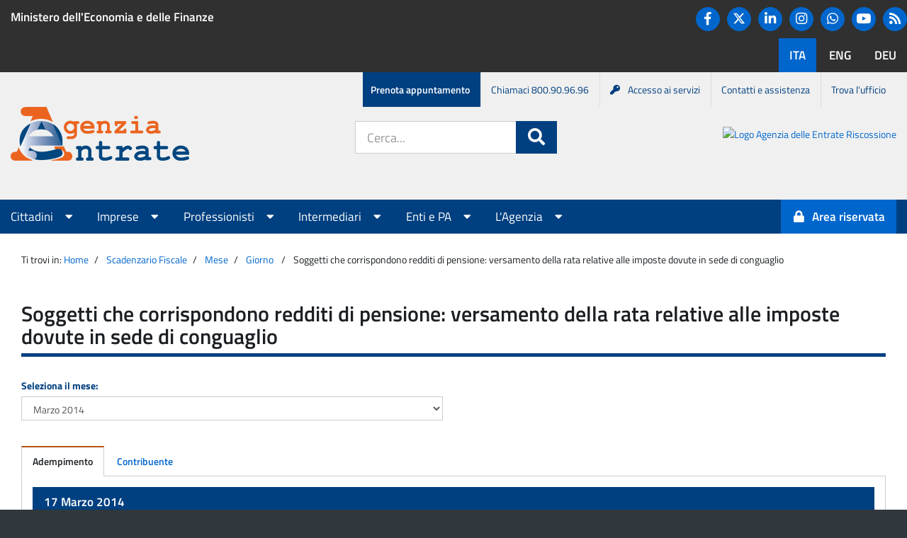

--- FILE ---
content_type: text/html; charset=UTF-8
request_url: https://www1.agenziaentrate.gov.it/servizi/scadenzario/main.php?op=4&chi=19&cosa=60&come=159&entroil=17-03-2014
body_size: 42129
content:
<!DOCTYPE html><html lang="it">
<head>
<title>Soggetti che corrispondono redditi di pensione: versamento della rata relative alle imposte dovute in sede di conguaglio</title>
<!--<meta http-equiv="Content-Type" content="text/html; charset=iso-8859-1">-->
<meta charset="utf-8" />
<meta http-equiv="X-UA-Compatible" content="IE=Edge" />
<meta name="viewport" content="width=device-width, initial-scale=1" />

<!--Favicon-->
<link href="/piec/resources/img/favicon.ico" rel="SHORTCUT ICON" type="image/x-icon" >
<link rel="icon" type="image/png" href="/piec/resources/img/favicon/favicon.ico">
<link rel="shortcut icon" type="image/png" href="/piec/resources/img/favicon/favicon.ico">
<link rel="icon" type="image/png" href="/piec/resources/img/favicon/favicon-32x32.png" sizes="32x32">
<link rel="icon" type="image/png" href="/piec/resources/img/favicon/android-icon-192x192.png" sizes="192x192">
<link rel="icon" type="image/png" href="/piec/resources/img/favicon/favicon-16x16.png" sizes="16x16">
<link rel="apple-touch-icon" sizes="57x57" href="/piec/resources/img/favicon/apple-icon-57x57.png">
<link rel="apple-touch-icon" sizes="60x60" href="/piec/resources/img/favicon/apple-icon-60x60.png">
<link rel="apple-touch-icon" sizes="72x72" href="/piec/resources/img/favicon/apple-icon-72x72.png">
<link rel="apple-touch-icon" sizes="76x76" href="/piec/resources/img/favicon/apple-icon-76x76.png">
<link rel="apple-touch-icon" sizes="114x114" href="/piec/resources/img/favicon/apple-icon-114x114.png">
<link rel="apple-touch-icon" sizes="120x120" href="/piec/resources/img/favicon/apple-icon-120x120.png">
<link rel="apple-touch-icon" sizes="144x144" href="/piec/resources/img/favicon/apple-icon-144x144.png">
<link rel="apple-touch-icon" sizes="152x152" href="/piec/resources/img/favicon/apple-icon-152x152.png">
<link rel="apple-touch-icon" sizes="180x180" href="/piec/resources/img/favicon/apple-icon-180x180.png">
<link rel="manifest" href="/piec/resources/img/favicon/manifest.json">
<link rel="mask-icon" href="/piec/resources/img/favicon/safari-pinned-tab.svg" style="color: #5bbad5;">
<meta name="apple-mobile-web-app-title" content="Agenzia delle Entrate">
<meta name="application-name" content="Agenzia delle Entrate">
<meta name="msapplication-TileColor" content="#da532c">
<meta name="msapplication-TileImage" content="/piec/resources/img/favicon/ms-icon-144x144.png">
<!--End Favicon-->

<link href="/piec/resources/img/AE_logo_152.png" rel="icon" type="image/png">
<link href="/piec/resources/img/AE_logo_304.png" rel="icon" type="image/png">
<!-- CSS per importare Bootstrap -->
<link rel="stylesheet" href="/piec/resources/css/bootstrap.min.css" />
<!-- CSS per importare FontAwesome -->
<link rel="stylesheet" href="/piec/resources/css/app/fa_all.css">
<link rel="stylesheet" href="/piec/resources/css/app/fa_v4-shims.css">
<!--<link rel="stylesheet" href="/piec/resources/css/font-awesome.min.css" />-->
<!-- CSS per importare il font Titillium -->
<link rel="stylesheet" href="/piec/resources/css/titillium.css" />
<!-- CSS comune per tutte le applicazioni -->
<link rel="stylesheet" href="/piec/resources/css/app/common.css" />
<!-- CSS comune per l'header e il footer -->
<link rel="stylesheet" href="/piec/resources/css/app/header-footer.css" />
<!-- CSS comune per i menu -->
<link rel="stylesheet" href="/piec/resources/css/app/menu.css" />
<!-- CSS specifico per l'Agenzia -->
<link rel="stylesheet" href="/piec/resources/css/app/agenzia-entrate.css" />
<!-- CSS specifico per il Portale AE -->
<link rel="stylesheet" href="/piec/resources/css/app/portale-ae.css" />
<!-- CSS specifico stile agenzia entrate -->
<link rel="stylesheet" href="/piec/resources/css/app/ae_style.css" />
<link rel="stylesheet" href="/piec/resources/css/app/app.css" />
<link rel="stylesheet" href="/piec/resources/css/app/application.css" />
<script type="text/javascript" src="/piec/resources/js/jquery.min.js"></script>
<!-- JS per importare Bootstrap -->
<script type="text/javascript" src="/piec/resources/js/bootstrap.min.js"></script>
<link rel="stylesheet" media="print" href="/piec/resources/css/app/print.css" />
		<script>
			window.onload = (event) => {
				const form = document.querySelector('#openk9-form-trigger');
				const formMobile = document.querySelector('#openk9-form-trigger-mobile');
				
				const goToOpenk9Page = (event) => {
					event.preventDefault();

					const input = document.querySelector('#openk9-input-trigger');
					const inputMobile = document.querySelector('#openk9-input-trigger-mobile');
					const inputValue = input?.value ? input?.value : inputMobile?.value ? inputMobile?.value : "";

					var openk9Server = 'https://www.agenziaentrate.gov.it';
					var openk9URL = '/ricerca' || '/ricerca';
					if (inputValue) {
						openk9URL += '?keywords=' + inputValue;
					}
					window.location.href = openk9Server + '/portale' + openk9URL;
				};
				form?.addEventListener('submit', goToOpenk9Page);
				formMobile?.addEventListener('submit', goToOpenk9Page);
			};
		</script>


<style type="text/css" media="screen">
	@import url("css/scadenzefiscali.css");
</style>
<style type="text/css" media="print">
	@import url("css/scadenzefiscali_print.css");
</style>

</head>
<body>
        <header aria-label="Funzioni di servizio">
		<a class="sr-only" href="#main">Salta al contenuto</a>            <div id="agenzia-header">
                <div class="container-fluid">
				<div class="row banner-container">
					<div class="hidden-xs col-sm-8 col-lg-8">
                            <p><a href="http://www.mef.gov.it/" target="_blank">Ministero dell'Economia e delle Finanze</a></p>
                        </div>
                        <div class="text-right">
							<ul class="hidden-xs hidden-sm list-inline social">
								<li><a href="https://www.facebook.com/agenziadelleentrate/" class="btn btn-primary" title="Facebook"><i class="fa fa-facebook fa-lg"></i><p class="sr-only">Facebook</p></a></li>
								<li><a href="https://twitter.com/Agenzia_Entrate" class="btn btn-primary" title="Twitter">								
								<svg aria-hidden="true" style="color:white" xmlns="http://www.w3.org/2000/svg" height="1.25em" viewBox="0 0 512 512">
									<path fill="#fff" d="M389.2 48h70.6L305.6 224.2 487 464H345L233.7 318.6 106.5 464H35.8L200.7 275.5 26.8 48H172.4L272.9 180.9 389.2 48zM364.4 421.8h39.1L151.1 88h-42L364.4 421.8z"></path>
									</svg>
								<span class="sr-only">Twitter</span>
								</a></li>								
								<li><a href="https://www.linkedin.com/company/agenzia-delle-entrate/" class="btn btn-primary" title="Linkedin"><i class="fa fa-linkedin fa-lg"></i><p class="sr-only">Linkedin</p></a></li>
								<li><a href="https://www.instagram.com/agenziadelleentrate_gov/" class="btn btn-primary" title="Instagram"><i class="fa fa-instagram fa-lg"></i><p class="sr-only">Instagram</p></a></li>
								<li><a href="https://www.whatsapp.com/channel/0029Va702nz2975BBN0CUR3L" class="btn btn-primary"  title="Whatsapp">
								<svg aria-hidden="true" style="color:white" xmlns="http://www.w3.org/2000/svg" height="1.25em" viewBox="0 0 448 512"><path  fill="#fff" d="M380.9 97.1C339 55.1 283.2 32 223.9 32c-122.4 0-222 99.6-222 222 0 39.1 10.2 77.3 29.6 111L0 480l117.7-30.9c32.4 17.7 68.9 27 106.1 27h.1c122.3 0 224.1-99.6 224.1-222 0-59.3-25.2-115-67.1-157zm-157 341.6c-33.2 0-65.7-8.9-94-25.7l-6.7-4-69.8 18.3L72 359.2l-4.4-7c-18.5-29.4-28.2-63.3-28.2-98.2 0-101.7 82.8-184.5 184.6-184.5 49.3 0 95.6 19.2 130.4 54.1 34.8 34.9 56.2 81.2 56.1 130.5 0 101.8-84.9 184.6-186.6 184.6zm101.2-138.2c-5.5-2.8-32.8-16.2-37.9-18-5.1-1.9-8.8-2.8-12.5 2.8-3.7 5.6-14.3 18-17.6 21.8-3.2 3.7-6.5 4.2-12 1.4-32.6-16.3-54-29.1-75.5-66-5.7-9.8 5.7-9.1 16.3-30.3 1.8-3.7.9-6.9-.5-9.7-1.4-2.8-12.5-30.1-17.1-41.2-4.5-10.8-9.1-9.3-12.5-9.5-3.2-.2-6.9-.2-10.6-.2-3.7 0-9.7 1.4-14.8 6.9-5.1 5.6-19.4 19-19.4 46.3 0 27.3 19.9 53.7 22.6 57.4 2.8 3.7 39.1 59.7 94.8 83.8 35.2 15.2 49 16.5 66.6 13.9 10.7-1.6 32.8-13.4 37.4-26.4 4.6-13 4.6-24.1 3.2-26.4-1.3-2.5-5-3.9-10.5-6.6z"/></svg>
								<p class="sr-only">Whatsapp</p></a></li>
								<li><a href="https://www.youtube.com/user/Entrateinvideo" class="btn btn-primary" title="YouTube"><i class="fa fa-youtube-play fa-lg"></i><p class="sr-only">You tube</p></a></li>
								<li><a href="https://www.agenziaentrate.gov.it/portale/agenzia/agenzia-comunica/novita/news-rss" title="RSS" class="btn btn-primary"><i class="fa fa-rss fa-lg"></i><span class="sr-only">RSS</span></a></li>							
							</ul>
                            <span class="sr-only">Lingue disponibili:</span>
                            <ul class="list-inline language">
                                <li class="active"><a href="https://www.agenziaentrate.gov.it/portale/" class="btn"><span lang="it-IT">ITA</span></a></li>
                                <li><a href="https://www.agenziaentrate.gov.it/portale/web/english" class="btn"><span lang="en-US">ENG</span></a></li>
								<li><a href="https://www.agenziaentrate.gov.it/portale/web/deutsch" class="btn"><span lang="de-DE">DEU</span></a></li>
                            </ul>
                        </div>
                    </div>
                </div>
            </div>
            <nav aria-label="Menu di servizio">
                <h1 class="sr-only">Menu di servizio</h1>
                <div id="menu-service">
                    <div class="container-fluid">
                        <ul class="list-inline">
                            <li><a href="https://www.agenziaentrate.gov.it/portale/prenota-un-appuntamento">Prenota appuntamento</a></li>
                            <li class="hidden-xs"><a href="https://www.agenziaentrate.gov.it/portale/web/guest/contatta/assistenza-fiscale/con-una-chiamata">Chiamaci 800.90.96.96</a></li>
                            <li><a href="https://www.agenziaentrate.gov.it/portale/come-accedere-servizi-online-agenzia"><i class="fa fa-key">&nbsp;</i>Accesso ai servizi</a></li>
                            <li class="hidden-xs"><a href="https://www.agenziaentrate.gov.it/portale/contatta">Contatti e assistenza</a></li>
                            <li class="hidden-xs"><a href="https://www.agenziaentrate.gov.it/portale/trova-ufficio">Trova l'ufficio</a></li>
                        </ul>
                    </div>
                </div>
            </nav>
		<div id="page-header">
			<div class="container-fluid">
				<div class="adm-header">
					<div class="main-logo mr-auto">
						<a href="https://www.agenziaentrate.gov.it/portale">
							<img alt="Logo Agenzia delle Entrate" src="/piec/resources/img/AgenziaLogo.png" class="logo">
							<h1 class="sr-only">Portale Agenzia Entrate</h1>
						</a>
					</div>
					<div class="hidden-md hidden-lg hidden-sm">
						<button type="button" class="navbar-toggle collapsed" data-toggle="collapse" data-target="#menu-top" aria-expanded="false">
							<span class="sr-only">Apri menu principale</span>
							<i class="fa fa-bars fa-2x"></i>
						</button>   
					</div>
					<div class="search-form hidden-xs">
						<div id="header-siti">
								<form action="https://www.agenziaentrate.gov.it/portale/ricerca" id="openk9-form-trigger" class="form-inline">
									<div class="form-group form-group-lg" role="search">
										<label for="openk9-input-trigger" class="sr-only">Cerca nel sito:</label>
										<div class="input-group">
											<input class="form-control" placeholder="Cerca..." title="Ricerca" type="text" id="openk9-input-trigger">
											<span class="input-group-btn">
												<button class="btn btn-primary btn-lg">
													<i class="fa fa-search fa-lg"></i><span class="sr-only">Cerca</span>
												</button>
											</span>
										</div>
									</div>
								</form>
						</div>
					</div>
					<div class="hidden-xs hidden-sm secondary-logo ml-auto">
						<a href="https://www.agenziaentrateriscossione.gov.it/it/#">
							<img alt="Logo Agenzia delle Entrate Riscossione" src="https://www.agenziaentrate.gov.it/portale/documents/20143/6212540/AeR.png/cfdea906-b01c-07b3-5dc7-8b224b0c56af?t=1718185754577" class="logo">
							<h1 class="sr-only">Portale Agenzia Entrate-Riscossione</h1>
						</a>
					</div>
				</div>
			</div>
		</div>
        </header>
        <nav aria-label="Menu principale">
            <h1 class="sr-only">Menu principale</h1>
            <div class="navbar">
                <div class="container-fluid">
                    <div class="collapse navbar-collapse" id="menu-top">
                        <ul class="nav navbar-nav">
                    <!-- Elemento per visualizzare il campo di ricerca nella versione smartphone aria-hidden="true" -->
                    <li class="visible-xs col-sm-12 search" >
							<form action="https://www.agenziaentrate.gov.it/portale/ricerca" id="openk9-form-trigger-mobile" class="form-inline">
								<div class="form-group form-group-lg" role="search">
									<label for="openk9-form-trigger-mobile" class="sr-only">Cerca nel sito:</label>
									<div class="input-group">
										<input class="form-control" placeholder="Cerca..." title="Ricerca" type="text" id="openk9-input-trigger">
										<span class="input-group-btn">
											<button class="btn btn-primary btn-lg">
												<i class="fa fa-search fa-lg"></i><span class="sr-only">Cerca</span>
											</button>
										</span>
									</div>
								</div>
							</form>
                    </li>
								
								<li class="dropdown" data-active="Cittadini">
									<a data-toggle="dropdown" role="button" aria-haspopup="true" aria-expanded="false" href="#">Cittadini <i class="fa fa-caret-down"></i></a>
									<ul class="dropdown-menu">
																				  <li><a href="https://www.agenziaentrate.gov.it/portale/cittadini/agevolazioni">Agevolazioni</a></li>
																				  <li><a href="https://www.agenziaentrate.gov.it/portale/cittadini/dichiarazioni">Dichiarazioni</a></li>
																				  <li><a href="https://www.agenziaentrate.gov.it/portale/cittadini/pagamenti-e-rimborsi">Pagamenti e rimborsi</a></li>
																				  <li><a href="https://www.agenziaentrate.gov.it/portale/cittadini/fabbricati-e-terreni">Fabbricati e terreni</a></li>
																				  <li><a href="https://www.agenziaentrate.gov.it/portale/cittadini/accertamenti-e-regolarizzazioni">Accertamenti e regolarizzazioni</a></li>
																				  <li><a href="https://www.agenziaentrate.gov.it/portale/cittadini/istanze-e-comunicazioni">Istanze e comunicazioni</a></li>
										  
									</ul>
									
								</li>
						   	
								<li class="dropdown" data-active="Imprese">
									<a data-toggle="dropdown" role="button" aria-haspopup="true" aria-expanded="false" href="#">Imprese <i class="fa fa-caret-down"></i></a>
									<ul class="dropdown-menu">
																				  <li><a href="https://www.agenziaentrate.gov.it/portale/imprese/agevolazioni">Agevolazioni</a></li>
																				  <li><a href="https://www.agenziaentrate.gov.it/portale/imprese/dichiarazioni">Dichiarazioni</a></li>
																				  <li><a href="https://www.agenziaentrate.gov.it/portale/imprese/pagamenti">Pagamenti</a></li>
																				  <li><a href="https://www.agenziaentrate.gov.it/portale/imprese/rimborsi">Rimborsi</a></li>
																				  <li><a href="https://www.agenziaentrate.gov.it/portale/imprese/fabbricati-e-terreni">Fabbricati e terreni</a></li>
																				  <li><a href="https://www.agenziaentrate.gov.it/portale/imprese/accertamenti-e-regolarizzazioni">Accertamenti e regolarizzazioni</a></li>
																				  <li><a href="https://www.agenziaentrate.gov.it/portale/imprese/istanze">Istanze</a></li>
																				  <li><a href="https://www.agenziaentrate.gov.it/portale/imprese/comunicazioni">Comunicazioni</a></li>
										  
									</ul>
									
								</li>
						   	
								<li class="dropdown" data-active="Professionisti">
									<a data-toggle="dropdown" role="button" aria-haspopup="true" aria-expanded="false" href="#">Professionisti <i class="fa fa-caret-down"></i></a>
									<ul class="dropdown-menu">
																				  <li><a href="https://www.agenziaentrate.gov.it/portale/professionisti/agevolazionipro">Agevolazioni</a></li>
																				  <li><a href="https://www.agenziaentrate.gov.it/portale/professionisti/dichiarazioni">Dichiarazioni</a></li>
																				  <li><a href="https://www.agenziaentrate.gov.it/portale/professionisti/pagamenti">Pagamenti</a></li>
																				  <li><a href="https://www.agenziaentrate.gov.it/portale/professionisti/rimborsi">Rimborsi</a></li>
																				  <li><a href="https://www.agenziaentrate.gov.it/portale/professionisti/fabbricati-e-terreni">Fabbricati e terreni</a></li>
																				  <li><a href="https://www.agenziaentrate.gov.it/portale/professionisti/accertamenti-e-regolarizzazioni">Accertamenti e regolarizzazioni</a></li>
																				  <li><a href="https://www.agenziaentrate.gov.it/portale/professionisti/istanze">Istanze</a></li>
																				  <li><a href="https://www.agenziaentrate.gov.it/portale/professionisti/comunicazioni">Comunicazioni</a></li>
										  
									</ul>
									
								</li>
						   	
								<li class="dropdown" data-active="Intermediari">
									<a data-toggle="dropdown" role="button" aria-haspopup="true" aria-expanded="false" href="#">Intermediari <i class="fa fa-caret-down"></i></a>
									<ul class="dropdown-menu">
																				  <li><a href="https://www.agenziaentrate.gov.it/portale/intermediari/agevolazioni">Agevolazioni</a></li>
																				  <li><a href="https://www.agenziaentrate.gov.it/portale/intermediari/dichiarazioni">Dichiarazioni</a></li>
																				  <li><a href="https://www.agenziaentrate.gov.it/portale/intermediari/pagamenti">Pagamenti</a></li>
																				  <li><a href="https://www.agenziaentrate.gov.it/portale/intermediari/rimborsi">Rimborsi</a></li>
																				  <li><a href="https://www.agenziaentrate.gov.it/portale/intermediari/fabbricati-e-terreni">Fabbricati e terreni</a></li>
																				  <li><a href="https://www.agenziaentrate.gov.it/portale/intermediari/accertamenti-e-regolarizzazioni">Accertamenti e regolarizzazioni</a></li>
																				  <li><a href="https://www.agenziaentrate.gov.it/portale/intermediari/istanze">Istanze</a></li>
																				  <li><a href="https://www.agenziaentrate.gov.it/portale/intermediari/comunicazioni">Comunicazioni</a></li>
										  
									</ul>
									
								</li>
						   	
								<li class="dropdown" data-active="Enti e PA">
									<a data-toggle="dropdown" role="button" aria-haspopup="true" aria-expanded="false" href="#">Enti e PA <i class="fa fa-caret-down"></i></a>
									<ul class="dropdown-menu">
																				  <li><a href="https://www.agenziaentrate.gov.it/portale/enti-e-pa/agevolazioni">Agevolazioni</a></li>
																				  <li><a href="https://www.agenziaentrate.gov.it/portale/enti-e-pa/dichiarazioni">Dichiarazioni</a></li>
																				  <li><a href="https://www.agenziaentrate.gov.it/portale/enti-e-pa/pagamenti">Pagamenti</a></li>
																				  <li><a href="https://www.agenziaentrate.gov.it/portale/enti-e-pa/rimborsi">Rimborsi</a></li>
																				  <li><a href="https://www.agenziaentrate.gov.it/portale/enti-e-pa/fabbricati-e-terreni">Fabbricati e terreni</a></li>
																				  <li><a href="https://www.agenziaentrate.gov.it/portale/enti-e-pa/accertamenti-e-regolarizzazioni">Accertamenti e regolarizzazioni</a></li>
																				  <li><a href="https://www.agenziaentrate.gov.it/portale/enti-e-pa/istanze">Istanze</a></li>
																				  <li><a href="https://www.agenziaentrate.gov.it/portale/enti-e-pa/comunicazioni">Comunicazioni</a></li>
										  
									</ul>
									
								</li>
						   	
								<li class="dropdown" data-active="L'Agenzia">
									<a data-toggle="dropdown" role="button" aria-haspopup="true" aria-expanded="false" href="#">L'Agenzia <i class="fa fa-caret-down"></i></a>
									<ul class="dropdown-menu">
																				  <li><a href="https://www.agenziaentrate.gov.it/portale/agenzia/chi-siamo">Chi siamo</a></li>
																				  <li><a href="https://www.agenziaentrate.gov.it/portale/agenzia/uffici-e-pec">Uffici e Pec</a></li>
																				  <li><a href="https://www.agenziaentrate.gov.it/portale/agenzia/azioni-collettive">Azioni collettive</a></li>
																				  <li><a href="https://www.agenziaentrate.gov.it/portale/agenzia/carta-dei-servizi-e-sistema-di-ascolto">Carta dei servizi e sistema di ascolto</a></li>
																				  <li><a href="https://www.agenziaentrate.gov.it/portale/agenzia/amministrazione-trasparente">Amministrazione trasparente</a></li>
																				  <li><a href="https://www.agenziaentrate.gov.it/portale/agenzia/prevenzione-della-corruzione">Prevenzione della corruzione e trasparenza</a></li>
																				  <li><a href="https://www.agenziaentrate.gov.it/portale/agenzia/agenzia-comunica">L'agenzia comunica</a></li>
																				  <li><a href="https://www.agenziaentrate.gov.it/portale/agenzia/informativa-trattamento-dati-personali">Informativa sul trattamento dei dati personali</a></li>
										  
									</ul>
									
								</li>
						   							
                        </ul>
        
                        <ul class="nav navbar-nav navbar-right">
                            <li>
							                                <a id="servizi-accedi" class="btn btn-primary" href="https://www.agenziaentrate.gov.it/portale/area-riservata"><i class="fa fa-lock"></i><p class="area-riservata">Area riservata</p></a>
							                            </li>
                        </ul>
                    </div>
                </div>
            </div>
        </nav>
<main id="main_main">
      <div id="main-content" class="container-fluid">
        <div class="row">
		<div class="col-md-12" > 
			 

 
          <div class="col-md-12">
            <div class="breadcrumb">
              <p>Ti trovi in:</p>
			  <p><a href="https://www.agenziaentrate.gov.it/portale/">Home</a></p><p><a href="/servizi/scadenzario/main.php">Scadenzario Fiscale</a></p><p><a href="main.php?mesesel=03-2014">Mese</a></p><p><a href="main.php?op=2&entroil=17-03-2014&vista=0">Giorno</a></p>              <p>Soggetti che corrispondono redditi di pensione: versamento della rata relative alle imposte dovute in sede di conguaglio</p>
              <!--<p><a href="http://www.agenziaentrate.gov.it/wps/portal">Home</a></p>
             
              <p>Scadenzario Fiscale</p>-->
            </div>
          </div>
          <div class="col-md-12 col-sm-12">
            <h1 class="underline">Soggetti che corrispondono redditi di pensione: versamento della rata relative alle imposte dovute in sede di conguaglio</h1>
          </div>
          <div class="col-md-6 col-sm-6">
          
         
            <div class="form-group">
             <form id="input-select" action="">
 <!-- <label for="input-select" class="control-label">Seleziona il mese:</label> -->
  <label for="mesesel" class="control-label">Seleziona il mese:</label>
  <select id="mesesel"  name="mesesel"   class="form-control"   onchange="javascript:this.form.submit()" >
<!--  <select id="input-select"  name="input-select"   class="form-control" > -->
    <!-- <select id="selectbox" name="" onchange="javascript:location.href = this.value;">-->
               <option value="01-2026" >Gennaio 2026</option><option value="12-2025" >Dicembre 2025</option><option value="11-2025" >Novembre 2025</option><option value="10-2025" >Ottobre 2025</option><option value="09-2025" >Settembre 2025</option><option value="08-2025" >Agosto 2025</option><option value="07-2025" >Luglio 2025</option><option value="06-2025" >Giugno 2025</option><option value="05-2025" >Maggio 2025</option><option value="04-2025" >Aprile 2025</option><option value="03-2025" >Marzo 2025</option><option value="02-2025" >Febbraio 2025</option><option value="01-2025" >Gennaio 2025</option><option value="12-2024" >Dicembre 2024</option><option value="11-2024" >Novembre 2024</option><option value="10-2024" >Ottobre 2024</option><option value="09-2024" >Settembre 2024</option><option value="08-2024" >Agosto 2024</option><option value="07-2024" >Luglio 2024</option><option value="06-2024" >Giugno 2024</option><option value="05-2024" >Maggio 2024</option><option value="04-2024" >Aprile 2024</option><option value="03-2024" >Marzo 2024</option><option value="02-2024" >Febbraio 2024</option><option value="01-2024" >Gennaio 2024</option><option value="12-2023" >Dicembre 2023</option><option value="11-2023" >Novembre 2023</option><option value="10-2023" >Ottobre 2023</option><option value="09-2023" >Settembre 2023</option><option value="08-2023" >Agosto 2023</option><option value="07-2023" >Luglio 2023</option><option value="06-2023" >Giugno 2023</option><option value="05-2023" >Maggio 2023</option><option value="04-2023" >Aprile 2023</option><option value="03-2023" >Marzo 2023</option><option value="02-2023" >Febbraio 2023</option><option value="01-2023" >Gennaio 2023</option><option value="12-2022" >Dicembre 2022</option><option value="11-2022" >Novembre 2022</option><option value="10-2022" >Ottobre 2022</option><option value="09-2022" >Settembre 2022</option><option value="08-2022" >Agosto 2022</option><option value="07-2022" >Luglio 2022</option><option value="06-2022" >Giugno 2022</option><option value="05-2022" >Maggio 2022</option><option value="04-2022" >Aprile 2022</option><option value="03-2022" >Marzo 2022</option><option value="02-2022" >Febbraio 2022</option><option value="01-2022" >Gennaio 2022</option><option value="12-2021" >Dicembre 2021</option><option value="11-2021" >Novembre 2021</option><option value="10-2021" >Ottobre 2021</option><option value="09-2021" >Settembre 2021</option><option value="08-2021" >Agosto 2021</option><option value="07-2021" >Luglio 2021</option><option value="06-2021" >Giugno 2021</option><option value="05-2021" >Maggio 2021</option><option value="04-2021" >Aprile 2021</option><option value="03-2021" >Marzo 2021</option><option value="02-2021" >Febbraio 2021</option><option value="01-2021" >Gennaio 2021</option><option value="12-2020" >Dicembre 2020</option><option value="11-2020" >Novembre 2020</option><option value="10-2020" >Ottobre 2020</option><option value="09-2020" >Settembre 2020</option><option value="08-2020" >Agosto 2020</option><option value="07-2020" >Luglio 2020</option><option value="06-2020" >Giugno 2020</option><option value="05-2020" >Maggio 2020</option><option value="04-2020" >Aprile 2020</option><option value="03-2020" >Marzo 2020</option><option value="02-2020" >Febbraio 2020</option><option value="01-2020" >Gennaio 2020</option><option value="12-2019" >Dicembre 2019</option><option value="11-2019" >Novembre 2019</option><option value="10-2019" >Ottobre 2019</option><option value="09-2019" >Settembre 2019</option><option value="08-2019" >Agosto 2019</option><option value="07-2019" >Luglio 2019</option><option value="06-2019" >Giugno 2019</option><option value="05-2019" >Maggio 2019</option><option value="04-2019" >Aprile 2019</option><option value="03-2019" >Marzo 2019</option><option value="02-2019" >Febbraio 2019</option><option value="01-2019" >Gennaio 2019</option><option value="12-2018" >Dicembre 2018</option><option value="11-2018" >Novembre 2018</option><option value="10-2018" >Ottobre 2018</option><option value="09-2018" >Settembre 2018</option><option value="08-2018" >Agosto 2018</option><option value="07-2018" >Luglio 2018</option><option value="06-2018" >Giugno 2018</option><option value="05-2018" >Maggio 2018</option><option value="04-2018" >Aprile 2018</option><option value="03-2018" >Marzo 2018</option><option value="02-2018" >Febbraio 2018</option><option value="01-2018" >Gennaio 2018</option><option value="12-2017" >Dicembre 2017</option><option value="11-2017" >Novembre 2017</option><option value="10-2017" >Ottobre 2017</option><option value="09-2017" >Settembre 2017</option><option value="08-2017" >Agosto 2017</option><option value="07-2017" >Luglio 2017</option><option value="06-2017" >Giugno 2017</option><option value="05-2017" >Maggio 2017</option><option value="04-2017" >Aprile 2017</option><option value="03-2017" >Marzo 2017</option><option value="02-2017" >Febbraio 2017</option><option value="01-2017" >Gennaio 2017</option><option value="12-2016" >Dicembre 2016</option><option value="11-2016" >Novembre 2016</option><option value="10-2016" >Ottobre 2016</option><option value="09-2016" >Settembre 2016</option><option value="08-2016" >Agosto 2016</option><option value="07-2016" >Luglio 2016</option><option value="06-2016" >Giugno 2016</option><option value="05-2016" >Maggio 2016</option><option value="04-2016" >Aprile 2016</option><option value="03-2016" >Marzo 2016</option><option value="02-2016" >Febbraio 2016</option><option value="01-2016" >Gennaio 2016</option><option value="12-2015" >Dicembre 2015</option><option value="11-2015" >Novembre 2015</option><option value="10-2015" >Ottobre 2015</option><option value="09-2015" >Settembre 2015</option><option value="08-2015" >Agosto 2015</option><option value="07-2015" >Luglio 2015</option><option value="06-2015" >Giugno 2015</option><option value="05-2015" >Maggio 2015</option><option value="04-2015" >Aprile 2015</option><option value="03-2015" >Marzo 2015</option><option value="02-2015" >Febbraio 2015</option><option value="01-2015" >Gennaio 2015</option><option value="12-2014" >Dicembre 2014</option><option value="11-2014" >Novembre 2014</option><option value="10-2014" >Ottobre 2014</option><option value="09-2014" >Settembre 2014</option><option value="08-2014" >Agosto 2014</option><option value="07-2014" >Luglio 2014</option><option value="06-2014" >Giugno 2014</option><option value="05-2014" >Maggio 2014</option><option value="04-2014" >Aprile 2014</option><option value="03-2014" selected>Marzo 2014</option><option value="02-2014" >Febbraio 2014</option><option value="01-2014" >Gennaio 2014</option><option value="12-2013" >Dicembre 2013</option><option value="11-2013" >Novembre 2013</option><option value="10-2013" >Ottobre 2013</option><option value="09-2013" >Settembre 2013</option><option value="08-2013" >Agosto 2013</option><option value="07-2013" >Luglio 2013</option><option value="12-2012" >Dicembre 2012</option>  </select>
<!--    <input type="submit" value="invio"> -->
  </form>
 
</div>
          </div>




<div id="col-md-12 col-sm-12"> 
		
<div class="clearer"></div> 
  <!--  <div id="nav nav-tabs">
        <div id="menu_tab">
	        <div id="tab" class="tabs_scad">
           
	        div id="first" class="first_js"-->

<div class="col-md-12 col-sm-12">
            <ul class="nav nav-tabs">
             <li class="active"><a href="main.php?mesesel=03-2014&amp;vista=0" data-toggle="xtab" data-target="#tab-1">Adempimento</a></li><li><a href="main.php?mesesel=03-2014&amp;vista=1" data-toggle="xtab" data-target="#tab-2">Contribuente</a></li>              
              </ul>
             <!-- <li class="active">
                <a href="" data-toggle="tab" data-target="#tab-1">Adempimento</a>
              </li>
              <li>
                <a href="" data-toggle="tab" data-target="#tab-2">Contribuente</a>
              </li>
-->
             
            <div class="tab-content">
         
              <div id="tab-1" class="tab-pane active">
                <span class="sr-only">Adempimento</span>
                   <div class="row">
                         <div class="col-md-12 col-sm-12"><div class="panel panel-primary"><div class="panel-heading"><h3 class="panel-title">17 Marzo 2014</h3></div><div class="panel-body"><p class="first_p_dett_scad"><span class="label_strong">Chi: </span><span>Soggetti che corrispondono redditi di pensione di cui all'art. 49, comma 2, lett. a) del D.P.R. n. 917/1986 di importo non superiore a euro 18.000,00 annui</span></p><p><span class="label_strong">Cosa: </span><span>Versamento della rata relativa alle imposte dovute in sede di conguaglio di fine anno per importi complessivamente superiori a 100 euro</span></p><p><span class="label_strong">Modalit&agrave;: </span><span>Modello F24 con modalit�elematiche</span></p><p class="label_strong">Codici Tributo:</p><ul><li>1013 - Ritenute su conguaglio di cui all'art. 23, comma 3, D.P.R. n. 600/1973effettuato nei primi due mesi dell'anno successivo</li></ul><p class="label_strong">Tipologie tributi:</p><ul><li>ritenute</li></ul><p class="label_strong">Categorie contribuenti:</p><ul><li>Societa' di capitali ed enti commerciali, SpA, Srl, Soc. Cooperative, Sapa, Enti pubblici e privati diversi dalle societa'</li></ul></div></div></div>                   </div>
			</div>	
            
             <div id="tab-2" class="tab-pane">
                <span class="sr-only">Contribuente</span>
                <div class="row">
                        <?#=$outputbody?>
           		 </div>
          


        
        <!--/div>
        </div>
        </div>
       
           </div> -->
    </div>
</div>
<div class="clearer"></div>
 
</div><!-- testataagea -->

</div>
          </div>


	</div>
	<!-- col-md-12 end -->  	
	</div>
	<!-- row end -->  
  </div>
  <!-- container fluid end -->  
</main>

 <footer id="page-footer">
	<h1 class="sr-only">Informazioni sul sito dell'Agenzia delle Entrate</h1>
        <div class="container-fluid">
            <div class="row">
                <div class="col-sm-12">
                   <img src="/piec/resources/img/AgenziaEntrate_bianco_152.png" alt="" class="logo" />
                </div>
            </div>
            <div class="row">
                <div class="col-sm-12 col-md-4">
                    <h2>L'Agenzia</h2>
                    <hr>
					<ul class="footer-links">
                        <li><a href="https://www.agenziaentrate.gov.it/portale/agenzia/chi-siamo">Chi siamo</a></li>
                        <li><a href="https://www.agenziaentrate.gov.it/portale/agenzia/amministrazione-trasparente">Amministrazione trasparente</a></li>
                        <li><a href="https://www.agenziaentrate.gov.it/portale/agenzia/amministrazione-trasparente/bandi-di-concorso/atti-di-notifica">Atti di notifica</a></li>
                        <li><a href="https://www.agenziaentrate.gov.it/portale/agenzia/amministrazione-trasparente/altri-contenuti-accesso-civico">Accesso civico</a></li>
						<li><a href="https://www.agenziaentrate.gov.it/portale/agenzia">Vedi tutti i contenuti</a></li>
                    </ul>
                </div>
                <div class="col-sm-12 col-md-4">
                    <h2>Servizi</h2>
                    <hr>
                    <ul class="footer-links">
						<li><a href="https://www1.agenziaentrate.gov.it/servizi/VariazioniCatasto/">Correzione dati catastali</a></li>
						<li><a href="https://telematici.agenziaentrate.gov.it/VerificaPIVA/">Controllo partita Iva</a></li>
						<li><a href="https://www1.agenziaentrate.gov.it/servizi/vies/vies.htm">Archivio Vies</a></li>
						<li><a href="https://telematici.agenziaentrate.gov.it/VerGlifo/IVerificaGlifo.jsp">Verifica glifo</a></li>
						<li><a href="https://www.agenziaentrate.gov.it/portale/servizi">Vedi tutti i servizi</a></li>
                    </ul>
                </div>
                <div class="col-sm-12 col-md-4">
                    <h2>Strumenti</h2>
                    <hr>
                    <ul class="footer-links">
                        <li><a href="https://www.agenziaentrate.gov.it/strumenti/software-di-compilazione">Software di compilazione</a></li>
                        <li><a href="https://www.agenziaentrate.gov.it/portale/modelli">Modelli</a></li>
                        <li><a href="https://www.agenziaentrate.gov.it/portale/specifiche-tecniche">Specifiche tecniche</a></li>
						<li><a href="https://www.agenziaentrate.gov.it/portale/strumenti/codici-attivita-e-tributo">Codici tributo</a></li>
						<li><a href="https://www.agenziaentrate.gov.it/portale/strumenti">Vedi tutti gli strumenti</a></li>
                    </ul>
                </div>
            </div>
            <div class="row">
                <div class="col-sm-12 col-md-4">
                    <h2>Sede Legale</h2>
                    <hr>
                    <div class="row">
                        <div class="col-sm-12 col-md-12">
                            <p class="text-dark">Agenzia delle Entrate - via Giorgione n. 106, 00147 Roma<br>Codice Fiscale e Partita Iva: 06363391001</p>
                        </div>
                    </div>
                </div>
                <div class="col-sm-12 col-md-4">
                    <h2>Contatti e assistenza</h2>
                    <hr>
                    <ul class="footer-links">
                        <li><a href="https://www.agenziaentrate.gov.it/portale/contatta">Prenota un appuntamento e recapiti uffici</a></li>
                        <li><a href="https://www.agenziaentrate.gov.it/portale/web/guest/siti-web-regionali">Direzioni regionali</a></li>
                    </ul>
                </div>
                <div class="col-sm-12 col-md-4">
                    <h2>Seguici su</h2>
                    <hr>
                    <ul class="list-inline social">
                        <li><a href="https://www.facebook.com/agenziadelleentrate/" class="btn btn-primary" title="Facebook"><i class="fa fa-facebook fa-lg"></i><span class="sr-only">Facebook</span></a></li>
                        <li><a href="https://twitter.com/Agenzia_Entrate" class="btn btn-primary" title="Twitter">
						<svg xmlns="http://www.w3.org/2000/svg" width="16" height="16" fill="currentColor" class="bi bi-twitter-x" viewBox="0 0 16 16">
							<path d="M12.6.75h2.454l-5.36 6.142L16 15.25h-4.937l-3.867-5.07-4.425 5.07H.316l5.733-6.57L0 .75h5.063l3.495 4.633L12.601.75Zm-.86 13.028h1.36L4.323 2.145H2.865z"/>
						</svg>						
						<span class="sr-only">Twitter</span></a></li>
						<li><a href="https://www.linkedin.com/company/agenzia-delle-entrate/" class="btn btn-primary" title="Linkedin"><i class="fa fa-linkedin fa-lg"></i><span class="sr-only">Linkedin</span></a></li>
                        <li><a href="https://www.instagram.com/agenziadelleentrate_gov/" class="btn btn-primary" title="Instagram"><i class="fa fa-instagram fa-lg"></i><span class="sr-only">Instagram</span></a></li>
						<li><a class="btn btn-primary" href="https://www.whatsapp.com/channel/0029Va702nz2975BBN0CUR3L" title="Whatsapp"><svg aria-hidden="true" height="1.25em" viewbox="0 0 448 512" xmlns="http://www.w3.org/2000/svg"><path d="M380.9 97.1C339 55.1 283.2 32 223.9 32c-122.4 0-222 99.6-222 222 0 39.1 10.2 77.3 29.6 111L0 480l117.7-30.9c32.4 17.7 68.9 27 106.1 27h.1c122.3 0 224.1-99.6 224.1-222 0-59.3-25.2-115-67.1-157zm-157 341.6c-33.2 0-65.7-8.9-94-25.7l-6.7-4-69.8 18.3L72 359.2l-4.4-7c-18.5-29.4-28.2-63.3-28.2-98.2 0-101.7 82.8-184.5 184.6-184.5 49.3 0 95.6 19.2 130.4 54.1 34.8 34.9 56.2 81.2 56.1 130.5 0 101.8-84.9 184.6-186.6 184.6zm101.2-138.2c-5.5-2.8-32.8-16.2-37.9-18-5.1-1.9-8.8-2.8-12.5 2.8-3.7 5.6-14.3 18-17.6 21.8-3.2 3.7-6.5 4.2-12 1.4-32.6-16.3-54-29.1-75.5-66-5.7-9.8 5.7-9.1 16.3-30.3 1.8-3.7.9-6.9-.5-9.7-1.4-2.8-12.5-30.1-17.1-41.2-4.5-10.8-9.1-9.3-12.5-9.5-3.2-.2-6.9-.2-10.6-.2-3.7 0-9.7 1.4-14.8 6.9-5.1 5.6-19.4 19-19.4 46.3 0 27.3 19.9 53.7 22.6 57.4 2.8 3.7 39.1 59.7 94.8 83.8 35.2 15.2 49 16.5 66.6 13.9 10.7-1.6 32.8-13.4 37.4-26.4 4.6-13 4.6-24.1 3.2-26.4-1.3-2.5-5-3.9-10.5-6.6z"></path></svg> </a>
						<p class="sr-only"><a class="btn btn-primary" href="https://www.whatsapp.com/channel/0029Va702nz2975BBN0CUR3L" title="Whatsapp">Whatsapp</a></p>
						</li>
                        <li><a href="https://www.youtube.com/user/Entrateinvideo" class="btn btn-primary" title="YouTube"><i class="fa fa-youtube-play fa-lg"></i><span class="sr-only">YouTube</span></a></li>
						<li><a href="https://www.agenziaentrate.gov.it/portale/agenzia/agenzia-comunica/novita/news-rss" class="btn btn-primary" title="RSS"><i class="fa fa-rss fa-lg"></i><span class="sr-only">RSS</span></a></li>
                    </ul>
                </div>
            </div>
            <div class="row">
                <div class="col-sm-12 col-md-8">
                    <hr>
                    <h2 class="sr-only">Altre informazioni</h2>
                    <ul class="list-inline footer-links">
                        <li><a href="https://www.agenziaentrate.gov.it/portale/link-utili">Link utili</a></li>
                        <li><a href="https://www.agenziaentrate.gov.it/portale/archivio">Archivio</a></li>
                        <li><a href="https://www.agenziaentrate.gov.it/portale/privacy">Privacy e note legali</a></li>
                        <li><a href="https://www.agenziaentrate.gov.it/portale/web/guest/dichiarazione-accessibilita">Dichiarazione di accessibilit&agrave;</a></li>
                    </ul>
                </div>
            </div>
        </div>
	<!-- Matomo -->
	<script type="text/javascript">
	  var _paq = window._paq || [];
	  /* tracker methods like "setCustomDimension" should be called before "trackPageView" */
	  _paq.push(["setCookieDomain", "*.www.agenziaentrate.gov.it"]);
	  _paq.push(['trackPageView']);
	  _paq.push(['enableLinkTracking']);
	  (function() {
		var u="https://aews-analytics.sogei.it/piwik/";
		_paq.push(['setTrackerUrl', u+'matomo.php']);
		_paq.push(['setSiteId', '3']);
		var d=document, g=d.createElement('script'), s=d.getElementsByTagName('script')[0];
		g.type='text/javascript'; g.async=true; g.defer=true; g.src=u+'matomo.js'; s.parentNode.insertBefore(g,s);
	  })();
	</script>
	<noscript><p><img src="https://aews-analytics.sogei.it/piwik/matomo.php?idsite=3&amp;rec=1" style="border:0;" alt="" /></p></noscript>
	<!-- End Matomo Code -->
      <!-- JS per importare jQuery -->
    </footer>

     
</body>
</html>


--- FILE ---
content_type: text/css
request_url: https://www1.agenziaentrate.gov.it/piec/resources/css/app/header-footer.css
body_size: 3351
content:
#page-header h1,
#page-footer h1 {
	font-size: 1.5em;
	font-weight: 700;
    margin-bottom: 20px;
    margin-top: 0;
}
#page-header .logo,
#page-footer .logo {
	margin-bottom: 10px;
	max-height: 38px;
	max-width: 100%;
}

/* HEADER */
#agenzia-header {
	background-color: #036;
	color: #fff;
	/*height: 48px;*/
}
#page-header {
	background-color: #06c;
	color: #fff;
	padding-top: 15px;
}
#page-header h1 > small {
	color: inherit;
	display: block;
	font-weight: 600;
	font-size: .7em;
	margin-top: 10px;
}
#page-header hr {
	border-color: rgba(255,255,255,.2);
	margin: 9px 0 10px;
}
#page-header .header-links a {
	color: #fff;
	display: inline-block;
}
#page-header .header-links .fa-info-circle {
	margin-right: 0;
}

#page-header .adm-header {
    display: flex;
    align-items: center;
    justify-content: space-between;
    padding: 0;
    padding-block: 30px 20px;
}

/* USER */
#user-info {
	background-color: #fff;
	border-top: 2px solid transparent;
	color: #1c2024;
	margin: 0 -15px;
	padding: 13px 15px;
}
#user-collapse .user-links a {
	display: block;
	margin: 10px 1em 0 0;
}
#user-collapse .user-links a:last-child {
	margin-right: 0;
}
#open-user-info {
	background-color: transparent;
	border: 0;
	margin-top: .2em;
	padding: 0;
}
#open-user-info:before {
	content: "\f077";
	font-family: FontAwesome;
}
#open-user-info.collapsed:before {
	content: "\f078";
}

/* SITI */
.language > li {
	margin-right: .5em;
}
.language > li > a {
	border-width: 2px;
	font-weight: 600;
	min-width: 3em;
}
.social > li {
	margin-left: .5em;
}
.social > li > a {
	border-radius: 50%;
	height: 34px;
	padding-left: 0;
	padding-right: 0;
	text-align: center;
	width: 34px;
}
.social .fa {
	margin-right: 0;
}
#servizi-accedi {
	font-weight: 600;
}

/* FOOTER */
#page-footer {
	background-color: #30373d;
	color: #fff;
	padding: 20px 0;
}
#page-footer hr {
	border-color: #444e57;
}
#page-footer .text-dark {
	color: #c6cace;
}
#page-footer a {
	color: #65dde0;
	font-weight: 600;
	text-decoration: underline;
}
#page-footer .social .btn-primary {
	background-color: #65dde0;
	border-color: #65dde0;
	color: #30373d;
}
#page-footer .footer-links > li {
	margin: 10px 2em 0 0;
}

/* Small devices (tablets, 768px and up) */
@media (min-width: 768px) {

	#page-header h1,
	#page-footer h1 {
		font-size: 2.3em;
		margin-top: 10px;
	}
	#page-header .logo,
	#page-footer .logo {
		max-height: 76px;
	}

	/* HEADER */
	#agenzia-header p {
		font-family: "Titillium Web","Helvetica Neue",Helvetica,Arial,sans-serif;
		font-size: 1.2em;
		font-weight: 600;
		margin-top: .7em;
	}
	#page-header {
		border-bottom: 1px solid #fff;
		min-height: 151px;
		padding-bottom: 20px;
		padding-top: 20px;
	}
	#page-header .header-links .fa-info-circle {
		margin-right: .5em;
	}
	
	/* USER */
	#user-info {
		border: 2px solid transparent;
		margin: 0;
	}
	#user-collapse {
		display: block;
		height: auto !important;
	}
	#user-collapse .user-links a {
		display: inline-block;
	}
	
	/* SITI */
	#servizi-accedi {
		font-family: "Titillium Web","Helvetica Neue",Helvetica,Arial,sans-serif;
		font-size: 1.2em;
		padding: 11px 0;
	}
	
	/* FOOTER */
	#page-footer .footer-links {
		display: inline-block;
	}
}

/* Medium devices (desktops, 992px and up) */
@media (min-width: 992px) {

	/* HEADER */
	#page-header h1,
	#page-footer h1 {
	    margin-bottom: 0;
	}
}
